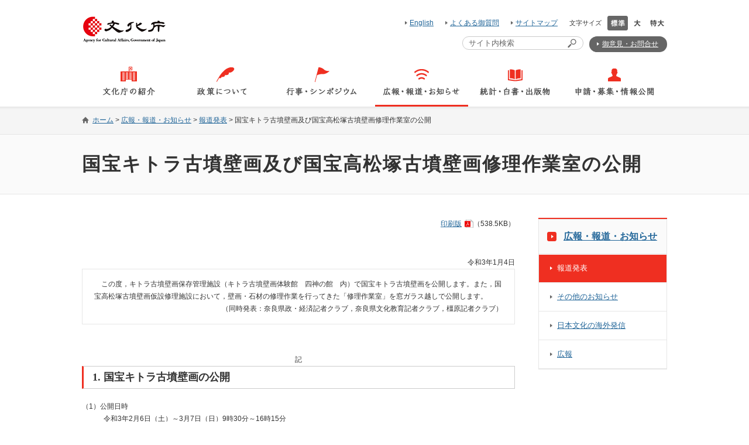

--- FILE ---
content_type: text/html
request_url: https://www.bunka.go.jp/koho_hodo_oshirase/hodohappyo/92731701.html
body_size: 24925
content:
<?xml version="1.0" encoding="UTF-8"?>
<!DOCTYPE html PUBLIC "-//W3C//DTD XHTML 1.1//EN" "http://www.w3.org/TR/xhtml11/DTD/xhtml11.dtd">
<html xmlns="http://www.w3.org/1999/xhtml" xml:lang="ja">
<head>
	<meta http-equiv="Content-Type" content="text/html; charset=utf-8" />
	<meta name="viewport" content="width=device-width,initial-scale=1" />
	<title>国宝キトラ古墳壁画及び国宝高松塚古墳壁画修理作業室の公開 | 文化庁</title>
	<link rel="icon" href="/common/img/bunkacho.ico">
	<meta name="keywords" content="文化庁，報道発表，国宝キトラ古墳壁画及び国宝高松塚古墳壁画修理作業室の公開" />
	<meta name="description" content="この度，キトラ古墳壁画保存管理施設で国宝キトラ古墳壁画を公開します。また，国宝高松塚古墳壁画仮設修理施設において，壁画・石材の修理作業を行ってきた「修理作業室」を窓ガラス越しで公開します。" />

	<link rel="stylesheet" type="text/css" href="/common/css/import.css" media="screen, print" />
	<link rel="stylesheet" type="text/css" href="/common/css/koho_hodo_oshirase.css" media="screen, print" />

	<script type="text/javascript" src="/common/js/modernizr-custom.js"></script>
	<script type="text/javascript" src="/common/js/mobile-detect.min.js"></script>
	<script type="text/javascript" src="/common/js/jquery.min.js"></script>
	<script type="text/javascript" src="/common/js/jquery.matchHeight-min.js"></script>
	<script type="text/javascript" src="/common/js/jquery.easing.1.3.js"></script>
	<script type="text/javascript" src="/common/js/jquery.smoothScroll.js"></script>
	<script type="text/javascript" src="/common/js/fonsize.js"></script>
	<script type="text/javascript" src="/common/js/tabskip.js"></script>
	<script type="text/javascript" src="/common/js/go_top.js"></script>
	<script type="text/javascript" src="/common/js/common.js"></script>
	<style>
	.column {
	display: flex;
	}
	.column p {
	padding: 5px 10px;
	margin: 5px;
	border: 1px solid #999;
	}
	</style>

</head>
<body id="koho_hodo_oshirase_houdouhappyou" class="koho_hodo_oshirase textsize_normal">

	<!-- menu_drawer -->
	<div id="js_drawer" class="menu_drawer" tabindex="0">
		<div>
			<h2 class="menu_header"><a href="/"><img src="/common/img/header_logo.png" alt="文化庁 AGENCY FOR CULTURAL AFFAIRS" /></a></h2>
			<ul class="menu_list">
				<li><a href="/bunkacho/" class="bunkacho">文化庁の紹介</a></li>
				<li><a href="/seisaku/" class="seisaku">政策について</a></li>
				<li><a href="/gyoji/" class="gyoji">行事・シンポジウム</a></li>
				<li><a href="/koho_hodo_oshirase/" class="koho">広報・報道・お知らせ </a></li>
				<li><a href="/tokei_hakusho_shuppan/" class="tokei">統計・白書・出版物</a></li>
				<li><a href="/shinsei_boshu/" class="shinsei">申請・募集・情報公開</a></li>
			</ul>
			<ul class="menu_link">
				<li><a href="/qa/">よくあるご質問</a></li>
				<li><a href="/sitemap/">サイトマップ</a></li>
				<li><a href="https://www.mext.go.jp/mail/index.html#005" target="_blank">御意見・お問合せ</a></li>
				<li><a href="/english/">English</a></li>
			</ul>
			<button id="js_drawer_close" class="menu_btn btn_close">メニューを閉じる</button>
		</div>
	</div>
	<!-- /menu_drawer -->
	<div id="warp" class="page">

		<!-- header_navskip -->
		<div id="header_navskip">
			<div class="inner">
				<p><a href="#contents">本文へ移動します</a></p>
				<p><a href="#block_04">フッターへ移動します</a></p>
				<div><a href="#" class="close">閉じる</a></div>
			</div>
		</div>
		<!-- /header_navskip -->

		<!-- header -->
		<div id="header" class="header">
			<div class="inner">
				<h1 class="header_logo">
					<a href="/index.html"><img src="/common/img/header_logo.png" alt="文化庁 AGENCY FOR CULTURAL AFFAIRS" /></a>
				</h1>

				<div class="header_utility">
					<div class="header_block_01">

						<ul class="header_link">
							<li><a href="/english/index.html">English</a></li>
							<li><a href="/qa/index.html">よくある御質問</a></li>
							<li><a href="/sitemap/index.html">サイトマップ</a></li>
						</ul>

						<div class="header_fontsize">
							<p>文字サイズ</p>
							<ul id="js_fontsize">
								<li><a href="javascript:void(0);" class="normal"><img src="/common/img/header_textsize_normal.png" alt="文字サイズ標準" /></a></li>
								<li><a href="javascript:void(0);" class="large"><img src="/common/img/header_textsize_large.png" alt="文字サイズ大" /></a></li>
								<li><a href="javascript:void(0);" class="exlarge"><img src="/common/img/header_textsize_exlarge.png" alt="文字サイズ特大" /></a></li>
							</ul>
						</div>

					</div>

					<div class="header_block_02">
						<form action="//www.google.com/cse" id="cse-search-box" class="header_search radius">
							<div>
								<label for="qt">サイト内検索</label>
								<input type="hidden" name="cx" value="010117940840942692385:azavbr4bxua" />
								<input type="hidden" name="ie" value="utf-8" />
								<p><input type="text" name="q" id="qt" class="js-placeholder" value="" title="検索ワードを入力" /></p>
								<p><input type="image" name="sa" src="/common/img/icon_search.png" alt="サイト検索" title="サイト検索" id="saerch_btn" /></p>
							</div>
						</form>
						<div class="header_contact"><a href="https://www.mext.go.jp/mail/index.html#005" target="_blank" class="radius">御意見・お問合せ</a></div>

						<!--<div><a class="twt br_none" href="https://twitter.com/prmag_bunka" target="_blank" style="background-image:none !important"><img src="/common/img/Twitter_banner.jpg"></a></div>-->

					</div>

				</div>
			</div>
		</div>
		<!-- header -->

		<button id="js_drawer_open" class="menu_btn btn_open" tabindex="0">メニューを開く</button>

		<!-- gnavi -->
		<div id="gnavi">
			<ul>
				<li><a href="/bunkacho/index.html"><span><img src="/common/img/global_navi_01.png" alt="文化庁の紹介" /></span></a></li>
				<li><a href="/seisaku/index.html"><span><img src="/common/img/global_navi_02.png" alt="政策について" /></span></a></li>
				<li><a href="/gyoji/index.html"><span><img src="/common/img/global_navi_03.png" alt="行事・シンポジウム" /></span></a></li>
				<li class="current"><a href="/koho_hodo_oshirase/index.html"><span><img src="/common/img/global_navi_04.png" alt="広報・報道・お知らせ" /></span></a></li>
				<li><a href="/tokei_hakusho_shuppan/index.html"><span><img src="/common/img/global_navi_05.png" alt="統計・白書・出版物" /></span></a></li>
				<li><a href="/shinsei_boshu/index.html"><span><img src="/common/img/global_navi_06.png" alt="申請・募集・情報公開" /></span></a></li>
			</ul>
		</div>
		<!-- /gnavi -->

		<!-- topic_path_head -->
		<div id="topic_path_head" class="topic_path">

			<div class="inner">
				<ul>
					<li><a href="/index.html">ホーム</a>&nbsp;&gt;</li>
					<li><a href="/koho_hodo_oshirase/index.html">広報・報道・お知らせ</a>&nbsp;&gt;</li>
					<li><a href="/koho_hodo_oshirase/hodohappyo/index.html">報道発表</a>&nbsp;&gt;</li>
					<li>国宝キトラ古墳壁画及び国宝高松塚古墳壁画修理作業室の公開</li>
				</ul>
			</div>

		</div>
		<!-- /topic_path_head -->

		<!-- page_ttl -->
		<div id="page_ttl">
			<h1>国宝キトラ古墳壁画及び国宝高松塚古墳壁画修理作業室の公開</h1>
		</div>
		<!-- /page_ttl -->

		<!-- contents -->
		<div id="contents">
			<!-- main_contents -->
			<div id="main_contents">

				<!-- リードテキスト -->

				<div class="mb45">
					<p class="al_right"><span class="file_pdf"><a href="pdf/92731701_01.pdf" target="_blank">印刷版</a>（538.5KB）</span>
					</p>
				</div>

				<p class="p_date al_right">令和3年1月4日</p>

				<div class="mb50 column_01 ti1">
					<p>この度，キトラ古墳壁画保存管理施設（キトラ古墳壁画体験館<span class="pl1 pr1">四神の館</span>内）で国宝キトラ古墳壁画を公開します。また，国宝高松塚古墳壁画仮設修理施設において，壁画・石材の修理作業を行ってきた「修理作業室」を窓ガラス越しで公開します。</p>
					<p class="al_right">（同時発表：奈良県政・経済記者クラブ，奈良県文化教育記者クラブ，橿原記者クラブ）</p>
				</div>

<div class="article" id="lead_text">
	<p class="al_center">記</p>

	<h2 class="ttl_02"><span>1. 国宝キトラ古墳壁画の公開</span></h2>
	<ul>
		<li>（1）公開日時</li>
		<ul class="ml25">
			<li class="ti1">令和3年2月6日<abbr title="土曜日">（土）</abbr>～3月7日<abbr title="日曜日">（日）</abbr>9時30分～16時15分</li>
			<li class="ti1">（閉室日：2月17日<abbr title="水曜日">（水）</abbr>・3月3日<abbr title="水曜日">（水）</abbr>）</li>
		</ul>
		<li>（2）場所</li>
		<ul class="ml25">
			<li class="ti1">「キトラ古墳壁画体験館<span class="pl1 pr1">四神の館」内</span>キトラ古墳壁画保存管理施設<br />
			<span class="pl1">（奈良県明日香村・国営飛鳥歴史公園キトラ古墳周辺地区内）</span></li>
		</ul>
		<li>（3）公開する壁画</li>
		<ul class="ml25">
			<li class="ti1">北壁（玄武）</li>
		</ul>
		<li>（4）主催</li>
		<ul class="ml25">
			<li class="ti1">文化庁，独立行政法人国立文化財機構奈良文化財研究所</li>
		</ul>
		<li>（5）応募，問合せ先<span class="pl1">※詳細は別添募集案内参照</span></li>
		<ul class="ml25 mb10">
			<li class="ti1">「キトラ古墳壁画の公開（第18回）」事務局</li>
			<li class="ti1">TEL：06-6281-3060</li>
			<li class="ti1">事務局公式ホームページ：<span class="link_blank"><a href="http://www.kitora-kofun.com" target="_blank">http://www.kitora-kofun.com</a></span>（1月5日10時以降閲覧可能）</li>
			<li class="ti1">・事前にインターネット又は往復はがきによる応募が必要です。</li>
			<li class="ti1">・応募者多数の場合，抽選にて当選・落選を決定します。</li>
		</ul>
	</ul>
	
	<div class="column_01 mb25">
		<p class="ml100">第一次応募期間<br />
		<span class="pl1">インターネットの場合：</span><br />
		<span class="ml25">令和3年1月5日<abbr title="火曜日">（火）</abbr>10時 ～1月10日<abbr title="日曜日">（日）</abbr>23時59分</span><br />
		<span class="pl1">往復はがきの場合：</span><br />
		<span class="ml25">令和3年1月5日<abbr title="火曜日">（火）</abbr>～1月10日<abbr title="日曜日">（日）</abbr>※当日消印有効</span></p>
	</div>

	<h2 class="ttl_02 mt35"><span>2. 国宝高松塚古墳壁画修理作業室の公開</span></h2>
	<ul class="mb10">
		<li>（1）公開日時</li>
		<li class="pl35">令和3年2月6日<abbr title="土曜日">（土）</abbr>～2月12日<abbr title="金曜日">（金）</abbr>9時～16時30分</li>
		<li>（2）場所</li>
		<li class="pl35">国宝高松塚古墳壁画仮設修理施設<br />（奈良県明日香村・国営飛鳥歴史公園高松塚周辺地区内）</li>
		<li>（3）公開する壁画</li>
		<li class="pl35">西壁女子群像，東壁女子群像，西壁男子群像，東壁男子群像，北壁玄武</li>
		<li>（4）主催</li>
		<li class="pl35">文化庁，独立行政法人国立文化財機構（奈良文化財研究所・東京文化財研究所），国土交通省近畿地方整備局国営飛鳥歴史公園事務所，奈良県，明日香村</li>
		<li>（5）応募，問合せ先<span class="pl1">※詳細は別添募集案内参照</span></li>
		<li class="pl35">「国宝高松塚古墳壁画修理作業室の公開（第32回）」事務局</li>
		<li class="pl35">TEL：06-6281-3040</li>
		<li class="pl35">事務局公式ホームページ：<span class="link_blank"><a href="http://www.takamatsuzuka-kofun.com" target="_blank">http://www.takamatsuzuka-kofun.com</a></span>（1月5日10時以降閲覧可能）</li>
		<li class="pl35">・事前にインターネット又は往復はがきによる応募が必要です。</li>
		<li class="pl35">・応募者多数の場合，抽選にて当選・落選を決定します。</li>
	</ul>
	
	<div class="mb10">
	<div class="column_01">
		<p class="ml100">第一次応募期間<br />
		<span class="pl1">インターネットの場合：</span><br />
		<span class="ml25">令和3年1月5日<abbr title="火曜日">（火）</abbr>10時 ～1月10日<abbr title="日曜日">（日）</abbr>23時59分</span><br />
		<span class="pl1">往復はがきの場合：</span><br />
		<span class="ml25">令和3年1月5日<abbr title="火曜日">（火）</abbr>～1月10日<abbr title="日曜日">（日）</abbr>※当日消印有効</span></p>
	</div>
	</div>

		<p class="ml100">※見学時，下記の感染防止対策に御協力をお願いいたします。</p>
		<div class="column"><p>マスク着用での御来場</p><p>受付での検温</p><p>健康状態・連絡先等の確認</p></div>
		<p class="ml100">発熱，咳等の症状のある方は入室を御遠慮いただきます。</p>

	<h3 class="ttl_03 mt35"><span>（参考）令和3年度の公開予定</span></h3>
<table>
<tbody>
<tr>
<th class="al_center" scope="col">キトラ古墳壁画</th>
<th class="al_center" scope="col">国宝高松塚古墳壁画修理作業室</th>
</tr>
<tr>
<td>第19回：5月22日～6月20日</td>
<td>第33回：5月22日～5月28日</td>
</tr>
<tr>
<td>第20回：7月24日～8月22日</td>
<td>第34回：7月24日～7月30日</td>
</tr>
<tr>
<td>第21回：10月16日～11月14日</td>
<td>第35回：10月16日～10月22日</td>
</tr>
<tr>
<td>第22回：1月22日～2月20日</td>
<td>第36回：1月22日～1月28日</td>
</tr>
</tbody>
</table>
<p class="mb40">※キトラ古墳壁画は点検のため，期間中に閉室日あり</p>

	<div class="clr">
		<div class="fl_right">
			<div class="column_02 mb50">
				<p>＜担当＞<span class="pl1">文化庁文化資源活用課</span>古墳壁画室</p>
				<dl class="dl_float ml1em">
					<dt class="dt10em pl1">古墳壁画対策調査官</dt>
					<dd class="dd10em"><span class="pr1">宇田川</span>滋正（内線4766）</dd>
					<dt class="dt10em pl1">事業係チーフ</dt>
					<dd class="dd10em"><span class="pr2">水野</span>歌子（内線3159）</dd>
				</dl>
				<p class="ml2em">電話：03-5253-4111（代表）</p>
			</div>
		</div>
	</div>

</div>

<div class="article">
<h3 class="ttl_03"><span>別紙</span></h3>

<p class="mb10">国宝キトラ古墳壁画の公開（第18回）及び国宝高松塚古墳壁画修理作業室の公開（第32回）の開催概要や応募方法等の御案内です。</p>
<p class="link_arrow"><span class="file_pdf"><a href="pdf/92731701_02.pdf" target="_blank">国宝キトラ古墳壁画募集案内</a></span>（147.8KB）</p>
<p class="link_arrow"><span class="file_pdf"><a href="pdf/92731701_03.pdf" target="_blank">国宝高松塚古墳壁画修理作業室募集案内</a></span>（160.9KB）</p>
				</div>

				<div class="article">
					<!-- /h2 -->
				<div class="left_box_inline mt50"> <a href="http://get.adobe.com/jp/reader/" target="_blank"><img src="/common/img/button_get_adobe_reader_01.gif" alt="Adobe Reader（アドビリーダー）ダウンロード：別ウィンドウで開きます" width="112" height="33" class="mr10 mt5" /></a>
					<p>PDF形式を御覧いただくためには，Adobe Readerが必要となります。<br />お持ちでない方は，<a href="http://get.adobe.com/jp/reader/" target="_blank">こちら</a>からダウンロードしてください。</p>
				</div>

				</div>
				<!-- /リードテキスト -->

			</div>
			<!-- /main_contents -->

			<!-- sub_contents -->
			<div id="sub_contents">

				<div id="local_nav">

					<h2>
						<a href="/koho_hodo_oshirase/index.html">広報・報道・お知らせ</a>
					</h2>

					<ul>

						<li class="current"><span>
						<a href="/koho_hodo_oshirase/hodohappyo/index.html">報道発表</a>
						</span>
						</li>
						<li><span>
						<a href="/koho_hodo_oshirase/sonota_oshirase/index.html">その他のお知らせ</a>
						</span>
						</li>
						<li><span>
						<a href="/koho_hodo_oshirase/international_dissemination/index.html">日本文化の海外発信 </a>
						</span>
						</li>
						<li><span>
						<a href="/koho_hodo_oshirase/publicrelations/index.html">広報</a>
						</span>
						</li>
					</ul>
				</div>

			</div>
			<!-- /sub_contents -->
		</div>
		<!-- /contents -->

		<!-- topic_path_footer -->
		<div id="topic_path_footer" class="topic_path">

			<div class="inner">
				<ul>
					<li><a href="/index.html">ホーム</a>&nbsp;&gt;</li>
					<li><a href="/koho_hodo_oshirase/index.html">広報・報道・お知らせ</a>&nbsp;&gt;</li>
					<li><a href="/koho_hodo_oshirase/hodohappyo/index.html">報道発表</a>&nbsp;&gt;</li>
					<li>国宝キトラ古墳壁画及び国宝高松塚古墳壁画修理作業室の公開</li>
				</ul>
			</div>

		</div>
		<!-- /topic_path_footer -->

		<!-- footer -->
		<div id="footer" class="footer">

			<div id="footer_navi">
				<!-- コンテンツ一覧 -->
				<div id="footer_contents">
					<div class="inner">

						<div class="contents_list">
							<div class="contents_list_col col_1">
								<div class="contents_list_col_inner">
									<h2 class="js-accordion is-sp-valid"><a href="/bunkacho/index.html">文化庁の紹介</a><span class="accordion_unit js-accordion-head">メニュー開閉</span></h2>
									<ul class="accordion_body">
										<li><a href="/bunkacho/chokan/index.html">文化庁長官</a></li>
										<li><a href="/bunkacho/soshiki/index.html">文化庁の組織</a></li>
										<li><a href="/bunkacho/annaizu/index.html">文化庁案内図 </a></li>
										<li><a href="/bunkacho/shokan_hojin/index.html">所管の法人等</a></li>
										<li><a href="/bunkacho/symbolmark/index.html">シンボルマークについて</a></li>
										<li><a href="/bunkacho/50thAnniversary/index.html">文化庁創立50周年</a></li>
									</ul>
								</div>
							</div>

							<div class="contents_list_col col_2">
								<div class="contents_list_col_inner">
									<h2 class="js-accordion is-sp-valid"><a href="/seisaku/index.html">政策について</a><span class="accordion_unit js-accordion-head">メニュー開閉</span></h2>
									<ul class="accordion_body">
										<li><a href="/seisaku/bunka_gyosei/index.html">文化行政の基盤</a></li>
										<li><a href="/seisaku/geijutsubunka/index.html">芸術文化</a></li>
										<li><a href="/seisaku/bunkazai/index.html">文化財</a></li>
										<li><a href="/seisaku/chosakuken/index.html">著作権</a></li>
										<li><a href="/seisaku/kokusaibunka/index.html">国際文化交流・国際貢献</a></li>
										<li><a href="/seisaku/kokugo_nihongo/index.html">国語施策・日本語教育</a></li>
										<li><a href="/seisaku/shukyohojin/index.html">宗教法人と宗務行政</a></li>
										<li><a href="/seisaku/bijutsukan_hakubutsukan/index.html">博物館</a></li>
										<li><a href="/seisaku/joseikin_shien/index.html">各種助成金・支援制度一覧</a></li>
										<li><a href="/seisaku/bunkashingikai/index.html">文化審議会・懇談会等</a></li>
										<li><a href="/seisaku/nihonhaku/index.html">日本博</a></li>
										<li><a href="/seisaku/shokubunka/index.html">食文化</a></li>
										<li><a href="/seisaku/bunka_gyosei/bunkakanko/index.html">文化観光</a></li>
										<li><a href="/seisaku/shokubunka_suishin/index.html">食文化推進本部・文化観光推進本部</a></li>
										<li><a href="/seisaku/geijyutu_katsudou/index.html">文化芸術活動基盤強化基金</a></li>
									</ul>
								</div>
							</div>

							<div class="contents_list_col col_3">
								<div class="contents_list_col_inner">
									<h2><a href="/gyoji/index.html">行事・シンポジウム</a></h2>
									<h2 class="js-accordion is-sp-valid"><a href="/koho_hodo_oshirase/index.html">広報・報道・お知らせ</a><span class="accordion_unit js-accordion-head">メニュー開閉</span></h2>
									<ul class="accordion_body">
										<li><a href="/koho_hodo_oshirase/hodohappyo/index.html">報道発表</a></li>
										<li><a href="/koho_hodo_oshirase/sonota_oshirase/index.html">その他のお知らせ</a></li>
										<li><a href="/koho_hodo_oshirase/international_dissemination/index.html">日本文化の海外発信 </a></li>
										<li><a href="/koho_hodo_oshirase/publicrelations/index.html">広報</a></li>
									</ul>
									<h2 class="js-accordion is-sp-valid"><a href="/tokei_hakusho_shuppan/index.html">統計・白書・出版物</a><span class="accordion_unit js-accordion-head">メニュー開閉</span></h2>
									<ul class="accordion_body">
										<li><a href="/tokei_hakusho_shuppan/tokeichosa/index.html">統計・調査研究等 </a></li>
										<li><a href="/tokei_hakusho_shuppan/hakusho_nenjihokokusho/index.html">白書・年次報告等 </a></li>
										<li><a href="/tokei_hakusho_shuppan/shuppanbutsu/index.html">出版物・パンフレット等 </a></li>
									</ul>
								</div>
							</div>
							
							<div class="contents_list_col col_4">
								<div class="contents_list_col_inner">
									<h2 class="js-accordion is-sp-valid"><a href="/shinsei_boshu/index.html">申請・募集・情報公開</a><span class="accordion_unit js-accordion-head">メニュー開閉</span></h2>
									<ul class="accordion_body">
										<li><a href="/shinsei_boshu/public_comment/index.html">パブリックコメント</a></li>
										<li><a href="/shinsei_boshu/kobo/index.html">公募</a></li>
										<li><span class="link_blank"><a href="https://www.mext.go.jp/b_menu/choutatsu/index.htm" target="_blank">調達総合案内</a></span></li>
										<li><a href="/shinsei_boshu/saiyo/index.html">採用情報</a></li>
										<li><a href="/shinsei_boshu/kojinjohohogo/index.html">情報公開・個人情報保護</a></li>
										<li><a href="/shinsei_boshu/shogai/index.html">文化庁職員による障害を理由とする差別の解消の推進に関する対応要領に係る相談窓口について</a></li>
									</ul>
								</div>
							</div>
						</div>

					</div>
				</div>
				<!-- /コンテンツ一覧 -->
			</div>

			<div class="footer_bottom">
				<div class="inner">


					<div class="footer_nav">
						<ul>
							<li><a href="/shinsei_boshu/kojinjohohogo/index.html">情報公開・個人情報保護</a></li>
							<li><a href="/bunkacho_homepage/index.html">文化庁ホームページについて</a></li>
							<li><a href="/privacy_policy/index.html">プライバシーポリシー</a></li>
							<li><a href="/accessibility_policy/index.html">ウェブアクセシビリティについて</a></li>
							<li><a href="/socialmedia_unyo/index.html">ソーシャルメディア運用方針</a></li>
						</ul>
						<p>Copyright &copy; Agency for Cultural Affairs. All Rights Reserved.</p>
					</div>
				</div>
			</div>
		</div>
		<!-- /footer -->

	</div>

	<div id="go_top">
		<div>
			<a href="#warp" class="radius"><img src="/common/img/icon_gotop.png" alt="ページの先頭に移動" /></a>
		</div>
	</div>

<!-- User Insight PCDF Code Start :  -->
<script type="text/javascript">
var _uic = _uic ||{}; var _uih = _uih ||{};_uih['id'] = 56495;
_uih['lg_id'] = '';
_uih['fb_id'] = '';
_uih['tw_id'] = '';
_uih['uigr_1'] = ''; _uih['uigr_2'] = ''; _uih['uigr_3'] = ''; _uih['uigr_4'] = ''; _uih['uigr_5'] = '';
_uih['uigr_6'] = ''; _uih['uigr_7'] = ''; _uih['uigr_8'] = ''; _uih['uigr_9'] = ''; _uih['uigr_10'] = '';
_uic['uls'] = 1;
_uic['security_type'] = -1;

/* DO NOT ALTER BELOW THIS LINE */
/* WITH FIRST PARTY COOKIE */
(function() {
var bi = document.createElement('script');bi.type = 'text/javascript'; bi.async = true;
bi.src = '//cs.nakanohito.jp/b3/bi.js';
var s = document.getElementsByTagName('script')[0];s.parentNode.insertBefore(bi, s);
})();
</script>
<!-- User Insight PCDF Code End :  -->
</body>

</html>

--- FILE ---
content_type: text/css
request_url: https://www.bunka.go.jp/common/css/koho_hodo_oshirase.css
body_size: 1887
content:
@charset "utf-8";

/* ====================================================================== */
/* グローバルナビ */
/* ====================================================================== */
/*body.koho_hodo_oshirase #gnavi ul li:nth-child(4) a {
	border-bottom: 3px solid #ef2f21;
	padding: 0;
}

body.koho_hodo_oshirase #gnavi ul li:first-child + * + * + * a {
	border-bottom: 3px solid #ef2f21;
	padding: 0;
}*/

/* ====================================================================== */
/* /kouho_houdo_oshirase/news/2013/index.html */
/* /kouho_houdo_oshirase/news/2013/detail.html */
/* 共通 */
/* ====================================================================== */
.koho_hodo_oshirase p.information_date {
	float: left;
}

.koho_hodo_oshirase .information_date {
	float: left;
}

.koho_hodo_oshirase .information_pdf {
	float: right;
	-moz-border-radius: 3px;
	-webkit-border-radius: 3px;
	border-radius: 3px;
	-moz-background-clip: padding;
	background-color: #f5f5f5;
	padding: 10px 15px;
}

.koho_hodo_oshirase .information_pdf a {
	display: block;
	background: url(/common/img/icon_arrow_01.png) 0 0.4em no-repeat;
	padding: 0 0 0 20px;
	float: left;
	font-size: 1.33em;
	font-family:"ＭＳ Ｐ明朝", "MS PMincho", "ヒラギノ明朝 Pro W3", "Hiragino Mincho Pro", serif;
	font-weight: bold;
}

.koho_hodo_oshirase .information_pdf span {
	display: block;
	background: url(/common/img/icon_pdf.png) 0 0.35em no-repeat;
	padding: 0 0 0 20px;
	margin: 4px 0 0 10px;
	float: left;
}

.koho_hodo_oshirase .fl_right .column_02 {
	box-sizing: content-box;
}

@media screen and (max-width: 739px) {
	.koho_hodo_oshirase .p_date {
		font-size: 1rem;
	}
	.koho_hodo_oshirase .article ul li {
		font-size: 1rem;
	}
	.koho_hodo_oshirase .fl_right .column_02 {
		box-sizing: border-box;
	}
}


--- FILE ---
content_type: text/css
request_url: https://www.bunka.go.jp/common/css/reset.css
body_size: 1555
content:
@charset "utf-8";

/* css リセット 
------------------------------------------------------------- */
html, body, div, span, object, iframe,
h1, h2, h3, h4, h5, h6, p, blockquote, pre,
abbr, address, cite, code,
del, dfn, em, img, ins, kbd, q, samp,
small, strong, var,
b, i,
dl, dt, dd, ol, ul, li,
fieldset, form, label, legend,
table, caption, tbody, tfoot, thead, tr, th, td,
article, aside, dialog, figure, footer, header,
hgroup, menu, nav, section,
time, mark, audio, video {
	margin: 0;
	padding: 0;
	border: 0;
	outline: 0;
	font-size: 100%;
	font-style: normal;
	font-weight:  normal;
	vertical-align: baseline;
	background: transparent;
}

body {
	line-height: 1;
}

article, aside, dialog, figure, footer, header,
hgroup, nav, section {
	display: block;
}

blockquote, q {
	quotes: none;
}


a {
	margin: 0;
	padding: 0;
	border: 0;
	font-size: 100%;
	vertical-align: baseline;
	background: transparent;
}

ins {
	background-color: #ff9;
	text-decoration: none;
}

mark {
	background-color: #ff9;
	font-style: italic;
	font-weight: bold;
}

del {
	text-decoration:  line-through;
}
/*
abbr[title],
dfn[title] {
	border-bottom: 1px dotted #000;
	cursor: help;
}
*/
table {
	border-collapse: collapse;
	border-spacing: 0;
}

hr {
	display: block;
	height: 1px;
	border: 0;
	border-top: 1px solid #cccccc;
	margin: 1em 0;
	padding: 0;
}

input, select, img {
	vertical-align: middle;
}

ol, ul {
	list-style: none;
}

abbr {
	text-decoration:none
}

--- FILE ---
content_type: application/javascript
request_url: https://www.bunka.go.jp/common/js/tabskip.js
body_size: 1301
content:
;(function($, window, document, undefined){

	var Tabskip = function(target) {
		this.$target = $(target);
		this.init();
	};
	
	Tabskip.prototype = {
		
		init : function() {
			var _this = this;
			
			this.$target.hide();
			
			$(document).bind('keydown', this, this.show_nav);
			
			this.$target.find('a:not(".close")').bind('click', function(e) {
				setTimeout(function() {
					var $anchor = $(e.target.hash);
					$anchor.find('a').eq(0).focus();
				}, 1000);
			});
			
			this.$target.find('a.close').bind('click', function(e) {
				_this.hide_nav();
			});
			
			$(window).on('hashchange', function(e) {
				$(location.hash).find('a').eq(0).focus();
			});
		},

		show_nav : function(e) {
			var keyCode = e.keyCode || e.which;
			var _this = e.data

			if ($('#js_drawer').hasClass('is-active')) {
				$(document).off('keydown');
				return false;
			}

			if (keyCode == 9) {
				e.preventDefault();
				_this.$target.slideDown(500);
				_this.$target.eq(0).find('a').eq(0).focus();
				$(document).unbind('keydown', _this.show_nav);
			}
		},
		
		hide_nav : function(e) {
			this.$target.slideUp(500);
		},
		
	};
	
	$(document).ready(function() {
		new Tabskip('#header_navskip');
	});

})(jQuery, this, this.document);


--- FILE ---
content_type: application/javascript
request_url: https://www.bunka.go.jp/common/js/common.js
body_size: 10046
content:
;(function($) {
	/**
	 * Drawer Menu
	 */
	var Drawer = function(element, options) {
		this.$window = $(window);
		this.$target = $(element);
		this.$triggerOpen = $('#js_drawer_open');
		this.$triggerClose = $('#js_drawer_close');
		this.touch = typeof document.ontouchstart !== 'undefined';
		this.scrollPos;
		this.init(options);
	};

	Drawer.prototype = {

		defaults: {
			overlay: '#js_overlay',
			openClass: 'is-opened',
			closeClass: 'is-closed',
			activeClass: 'is-active',
			fixedClass: 'is-fixed',
			direction: 'right',
			widthTab: '540px',
			widthSP: '280px'
		},

		init: function(options) {

			this.options = $.extend({}, this.defaults, options);
			this.initializeEvent();

		},

		initializeEvent: function() {

			var _this = this;

			_this.$triggerOpen.on('click', $.proxy(_this.openHandler, _this));
			_this.$triggerClose.on('click', $.proxy(_this.closeHandler, _this));

			$(document).on('click touchstart', '#js_overlay', $.proxy(_this.closeHandler, _this));

			_this.$target.on('keydown', $.proxy(_this.keyHandler, _this));

		},

		clickHandler: function() {
			var _this = this;

			if (_this.$target.hasClass(_this.options.activeClass)) {
				$.proxy(_this.openHandler, _this);
			}

		},

		openHandler: function(e) {
			var _this = this;

			_this.$triggerOpen.addClass(_this.options.openClass);
			_this.$triggerClose.removeClass(_this.options.closeClass);
			_this.$target.addClass(_this.options.activeClass);
			_this.$target.focus();

			$('body').append('<div id="js_overlay" class="overlay"></div>');
			$('#js_overlay').fadeIn('fast');

			_this.$target.animate({
				right: 0
			}, 200);

			_this.scrollPos = $(window).scrollTop();
			$('body').addClass('is-fixed').css({'top': -_this.scrollPos});

		},

		keyHandler: function(e) {
			var _this = this;
			var keyCode = e.keyCode || e.which;
			var shiftKey = e.shiftKey;
			var $firstItem = 	_this.$target.find('a, button').first();
			var $lastItem = 	_this.$target.find('a, button').last();

			if (!_this.$target.hasClass(_this.options.activeClass)) return true;
			if (keyCode === 13) {
				_this.closeHandler();
				return true;
			}

			// メニューの最後まで到達したら先頭に戻る
			$lastItem.off('keydown').on('keydown', function(e) {
				if (keyCode === 9 && !shiftKey) {
					e.preventDefault();
					_this.$target.focus();
				} else {
					return true;
				}
			});

			$firstItem.off('keydown').on('keydown', function(e) {
				if (keyCode === 9 && shiftKey) {
					e.preventDefault();
					$lastItem.focus();
				} else if (shiftKey) {
					e.preventDefault();
				}
			});

			return true;

		},

		closeHandler: function() {
			var _this = this;
			var posX;

			if($('html').hasClass('is-sp')) posX = _this.options.widthSP;
			else posX = _this.options.widthTab;

			_this.$triggerClose.addClass(_this.options.closeClass);
			_this.$triggerOpen.removeClass(_this.options.openClass);
			_this.$target.removeClass(_this.options.activeClass);

			_this.$target.animate({
				right: '-' + posX
			}, 200);

			$('#js_overlay').fadeOut('fast');
			$('#js_overlay').remove();

			$('body').removeClass('is-fixed').css({'top': 0});
			window.scrollTo(0, _this.scrollPos);

			_this.$triggerOpen.focus().blur();

		}

	};

	$.fn.Drawer = function(options) {
		return this.each(function() {
			new Drawer(this, options);
		});
	};

	/**
	 * Responsive
	 */
	var Responsive = function(options) {
		this.$window = $(window);
		this.$html = $('html');
		this.timer = false;
		this.init(options);
	}

	Responsive.prototype = {

		defaults: {
			flg :true,
			breakpoint: {
				tablet: 999,
				sp: 739
			},
			deviceClass: {
				pc: 'is-pc',
				tablet: 'is-tablet',
				sp: 'is-sp'
			}
		},

		init: function(options) {

			this.options = $.extend({}, this.defaults, options);
			this.initializeEvent();

		},

		initializeEvent: function() {

			var _this = this;

			if (!Modernizr.mediaqueries) {
				_this.setClassIE();
			} else {
				_this.$window.on('resize', $.proxy(_this.resizeHandler, _this)).trigger('resize');
			}

		},

		resizeHandler: function() {

			var _this = this;

			if(_this.timer !== false) {
				clearTimeout(_this.timer);
			}

			_this.timer = setTimeout(function () {

				if (window.innerWidth <= _this.options.breakpoint.sp) {
					_this.$html.removeClass(_this.options.deviceClass.pc).removeClass(_this.options.deviceClass.tablet).addClass(_this.options.deviceClass.sp);
				} else if (window.innerWidth > _this.options.breakpoint.sp  && window.innerWidth <= _this.options.breakpoint.tablet) {
					_this.$html.removeClass(_this.options.deviceClass.sp).removeClass(_this.options.deviceClass.pc).addClass(_this.options.deviceClass.tablet);
				} else {
					_this.$html.removeClass(_this.options.deviceClass.sp).removeClass(_this.options.deviceClass.tablet).addClass(_this.options.deviceClass.pc);
				}

			}, 100);

		},

		setClassIE: function() {

			$('li:nth-child(4n)').addClass('js-ie_4n');
			$('li:nth-child(4n+1)').addClass('js-ie_4n1');
			$('li:nth-child(-n+4)').addClass('js-ie_-n4');
			$('li:nth-child(n+5)').addClass('js-ie_n5');
			$('li:nth-child(3n)').addClass('js-ie_3n');
			$('li:nth-child(3n+1)').addClass('js-ie_3n1');
			$('li:nth-child(3n+2)').addClass('js-ie_3n2');
			$('li:nth-child(-n+3)').addClass('js-ie_-n3');
			$('li:nth-child(n+4)').addClass('js-ie_n4');

			$('table#hikaku > tbody > tr > td:nth-child(9)').addClass('js-ie_n9');
		}

	};

	$.fn.Responsive = function(options) {
		return this.each(function() {
			new Responsive(options);
		});
	};

	/**
	 * Accordion Menu
	 */
	var Accordion = function(element, options) {
		this.$window = $(window);
		this.$html = $('html');
		this.$element = $(element);
		this.$target = $(element).next();
		this.$trigger = $(element).children('.js-accordion-head');
		this.timer = false;
		this.init(options);
	};

	Accordion.prototype = {

		defaults: {
			deviceClass: {
				pc: 'is-pc',
				tablet: 'is-tablet',
				sp: 'is-sp'
			},
			enableClass: 'is-enabled',
			validClass: 'is-sp-valid',
			openClass: 'is-opened'
		},

		init: function(options) {

			this.options = $.extend({}, this.defaults, options);
			this.initializeEvent();

		},

		initializeEvent: function() {

			var _this = this;

			if (!Modernizr.mediaqueries) {
				return false;
			} else {
				_this.$window.on('resize', $.proxy(_this.resizeHandler, _this)).trigger('resize');
				// _this.$trigger.on('click', $.proxy(_this.toggleHandler, _this));
				_this.$trigger.on('click', $.proxy(_this.toggleHandler, _this));
			}

		},

		resizeHandler: function() {
			
			var _this = this;

			if(_this.timer !== false) {
				clearTimeout(_this.timer);
			}

			_this.timer = setTimeout(function () {

				// SPでのみ表示するアコーディオンメニュー
				if (_this.$element.hasClass(_this.options.validClass)) {
					if (_this.$html.hasClass(_this.options.deviceClass.sp)) {
						_this.$element.addClass(_this.options.enableClass);
					
						if (_this.$trigger.hasClass(_this.options.openClass)) {
							_this.$target.show();
						} else {
							_this.$target.hide();
						}

					} else {
						_this.$element.removeClass(_this.options.enableClass);
						// _this.$trigger.removeClass(_this.options.openClass);
						_this.$target.show();
					}
				}

			}, 100);

		},

		toggleHandler: function(e) {
			
			var _this = this;

			if (_this.$element.hasClass(_this.options.enableClass)) {
				_this.$target.slideToggle(200);
				_this.$trigger.toggleClass(_this.options.openClass);
			}

		}

	};

	$.fn.Accordion = function(options) {
		return this.each(function() {
			new Accordion(this, options);
		});
	};

	/**
	 * Placeholder Menu
	 */
	var Placeholder = function(element, options) {
		this.$window = $(window);
		this.$target = $(element);
		this.$form = this.$target.parents('form');
		this.init(options);
	};

	Placeholder.prototype = {

		defaults: {
			placeholder: 'サイト内検索'
		},

		init: function(options) {

			this.options = $.extend({}, this.defaults, options);
			this.initializeEvent();

		},

		initializeEvent: function() {

			var _this = this;

			if  (_this.$target.val() === _this.options.placeholder || _this.$target.val() === '') {
				_this.$target.val(_this.options.placeholder);
			}

			_this.$target.on('focus', $.proxy(_this.focusHandler, _this));
			_this.$target.on('blur', $.proxy(_this.blurHandler, _this));
			_this.$form.on('submit', $.proxy(_this.submitHandler, _this));

		},

		focusHandler: function() {
			
			var _this = this;

			if (_this.$target.val() === _this.options.placeholder) {
				_this.$target.val('');
			}

		},
		
		blurHandler: function() {
			
			var _this = this;

			if (_this.$target.val() === '') {
				_this.$target.val(_this.options.placeholder);
			}

		},
		
		submitHandler: function() {
			
			var _this = this;

			if (_this.$target.val() === _this.options.placeholder) {
				_this.$target.val('');
			}

			return true;

		}

	};

	$.fn.Placeholder = function(options) {
		return this.each(function() {
			new Placeholder(this, options);
		});
	};

	/**
	 * Init
	 */
	$(function(){

		$('#js_drawer').Drawer();
		var page = new Responsive();
		$('.js-accordion').Accordion();
		$('.js-placeholder').Placeholder();

		// matchHeight
		$('#related_links .link_arrow').matchHeight();
		$('#related_links li').matchHeight();
		$('.contents_card .contents_card_inner .js-contents_card_ttl').matchHeight();
		$('.contents_card .contents_card_inner .js-contents_card_lead').matchHeight();
		$('.contents_card .contents_card_inner').matchHeight();
		$('.contents_card > li').matchHeight();

	});

})(jQuery);


--- FILE ---
content_type: application/javascript
request_url: https://www.bunka.go.jp/common/js/go_top.js
body_size: 285
content:
$(function() {
	
	var gotop = $('#go_top');
	gotop.hide();
	
	$(window).on('scroll', function() {
		if (gotop.is(':hidden') && $(this).scrollTop() > 200) {
			gotop.fadeIn('slow');
		} else if ($(this).scrollTop() == 0) {
			gotop.stop().fadeOut('slow');
		}
		
	});

});